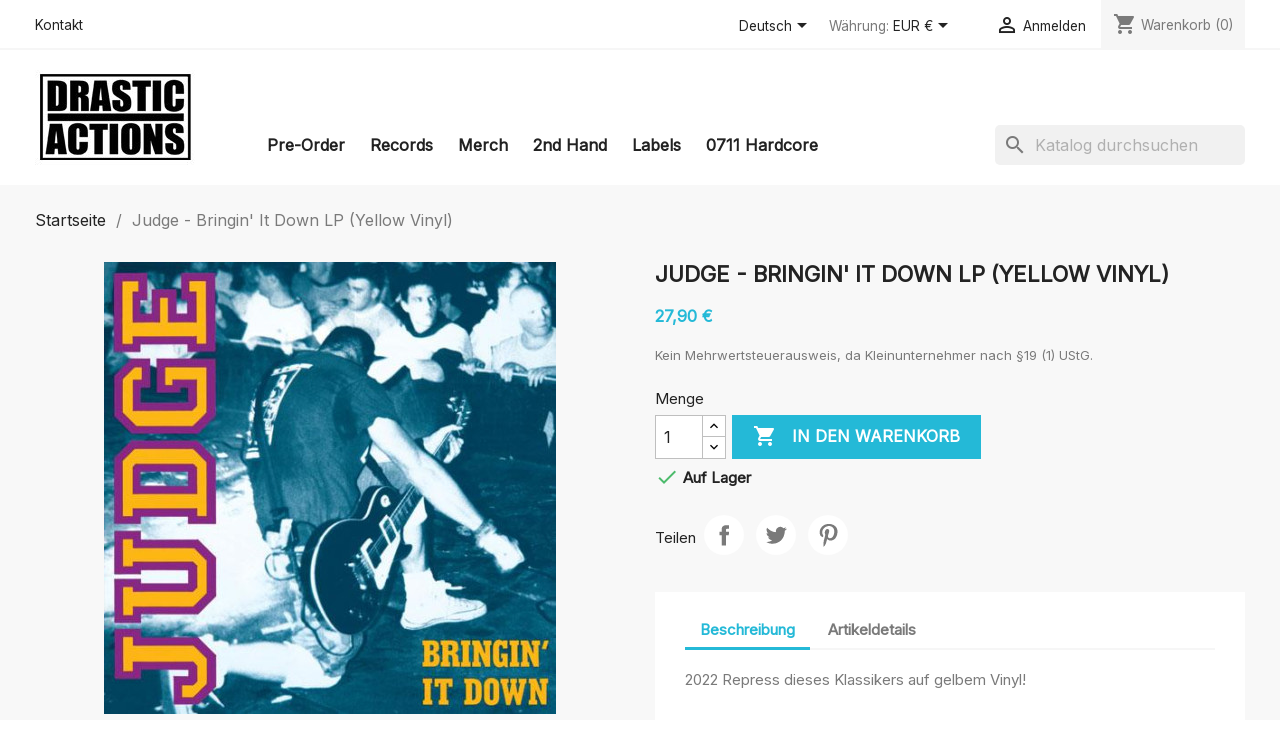

--- FILE ---
content_type: text/html; charset=utf-8
request_url: https://store.drastic-actions.de/de/startseite/1079-judge-bringin-it-down-lp-yellow-vinyl.html
body_size: 12372
content:
<!doctype html>
<html lang="de-DE">

  <head>
    
      
  <meta charset="utf-8">


  <meta http-equiv="x-ua-compatible" content="ie=edge">



  <title>Judge - Bringin&#039; It Down LP (Yellow Vinyl)</title>
  
    
  
  <meta name="description" content="">
  <meta name="keywords" content="">
        <link rel="canonical" href="https://store.drastic-actions.de/de/startseite/1079-judge-bringin-it-down-lp-yellow-vinyl.html">
    
          <link rel="alternate" href="https://store.drastic-actions.de/de/startseite/1079-judge-bringin-it-down-lp-yellow-vinyl.html" hreflang="de-de">
          <link rel="alternate" href="https://store.drastic-actions.de/en/home/1079-judge-bringin-it-down-lp-gelbes-vinyl.html" hreflang="en-US">
      
  
  
    <script type="application/ld+json">
  {
    "@context": "https://schema.org",
    "@type": "Organization",
    "name" : "Drastic Actions",
    "url" : "https://store.drastic-actions.de/de/",
          "logo": {
        "@type": "ImageObject",
        "url":"https://store.drastic-actions.de/img/drastic-actions-logo-1544432595.jpg"
      }
      }
</script>

<script type="application/ld+json">
  {
    "@context": "https://schema.org",
    "@type": "WebPage",
    "isPartOf": {
      "@type": "WebSite",
      "url":  "https://store.drastic-actions.de/de/",
      "name": "Drastic Actions"
    },
    "name": "Judge - Bringin&#039; It Down LP (Yellow Vinyl)",
    "url":  "https://store.drastic-actions.de/de/startseite/1079-judge-bringin-it-down-lp-yellow-vinyl.html"
  }
</script>


  <script type="application/ld+json">
    {
      "@context": "https://schema.org",
      "@type": "BreadcrumbList",
      "itemListElement": [
                  {
            "@type": "ListItem",
            "position": 1,
            "name": "Startseite",
            "item": "https://store.drastic-actions.de/de/"
          },                  {
            "@type": "ListItem",
            "position": 2,
            "name": "Judge - Bringin&#039; It Down LP (Yellow Vinyl)",
            "item": "https://store.drastic-actions.de/de/startseite/1079-judge-bringin-it-down-lp-yellow-vinyl.html"
          }              ]
    }
  </script>
  
  
  
      <script type="application/ld+json">
  {
    "@context": "https://schema.org/",
    "@type": "Product",
    "name": "Judge - Bringin&#039; It Down LP (Yellow Vinyl)",
    "description": "",
    "category": "Start",
    "image" :"https://store.drastic-actions.de/1257-home_default/judge-bringin-it-down-lp-yellow-vinyl.jpg",    "sku": "1079",
    "mpn": "1079"
        ,
    "brand": {
      "@type": "Thing",
      "name": "Revelation Records"
    }
            ,
    "weight": {
        "@context": "https://schema.org",
        "@type": "QuantitativeValue",
        "value": "0.450000",
        "unitCode": "kg"
    }
        ,
    "offers": {
      "@type": "Offer",
      "priceCurrency": "EUR",
      "name": "Judge - Bringin&#039; It Down LP (Yellow Vinyl)",
      "price": "27.9",
      "url": "https://store.drastic-actions.de/de/startseite/1079-judge-bringin-it-down-lp-yellow-vinyl.html",
      "priceValidUntil": "2026-02-04",
              "image": ["https://store.drastic-actions.de/1257-large_default/judge-bringin-it-down-lp-yellow-vinyl.jpg"],
            "sku": "1079",
      "mpn": "1079",
                        "availability": "https://schema.org/InStock",
      "seller": {
        "@type": "Organization",
        "name": "Drastic Actions"
      }
    }
      }
</script>

  
  
    
  

  
    <meta property="og:title" content="Judge - Bringin&#039; It Down LP (Yellow Vinyl)" />
    <meta property="og:description" content="" />
    <meta property="og:url" content="https://store.drastic-actions.de/de/startseite/1079-judge-bringin-it-down-lp-yellow-vinyl.html" />
    <meta property="og:site_name" content="Drastic Actions" />
        



  <meta name="viewport" content="width=device-width, initial-scale=1">



  <link rel="icon" type="image/vnd.microsoft.icon" href="https://store.drastic-actions.de/img/favicon.ico?1544432595">
  <link rel="shortcut icon" type="image/x-icon" href="https://store.drastic-actions.de/img/favicon.ico?1544432595">



    <link rel="stylesheet" href="https://store.drastic-actions.de/themes/classic/assets/css/theme.css" type="text/css" media="all">
  <link rel="stylesheet" href="https://store.drastic-actions.de/modules/paypal/views/css/paypal_fo.css" type="text/css" media="all">
  <link rel="stylesheet" href="https://store.drastic-actions.de/modules/ps_searchbar/ps_searchbar.css" type="text/css" media="all">
  <link rel="stylesheet" href="https://store.drastic-actions.de/js/jquery/ui/themes/base/minified/jquery-ui.min.css" type="text/css" media="all">
  <link rel="stylesheet" href="https://store.drastic-actions.de/js/jquery/ui/themes/base/minified/jquery.ui.theme.min.css" type="text/css" media="all">
  <link rel="stylesheet" href="https://store.drastic-actions.de/themes/child_classic/assets/css/custom.css" type="text/css" media="all">




  

  <script type="text/javascript">
        var prestashop = {"cart":{"products":[],"totals":{"total":{"type":"total","label":"Gesamt","amount":0,"value":"0,00\u00a0\u20ac"},"total_including_tax":{"type":"total","label":"Gesamt (inkl. MwSt.)","amount":0,"value":"0,00\u00a0\u20ac"},"total_excluding_tax":{"type":"total","label":"Gesamtpreis o. MwSt.","amount":0,"value":"0,00\u00a0\u20ac"}},"subtotals":{"products":{"type":"products","label":"Zwischensumme","amount":0,"value":"0,00\u00a0\u20ac"},"discounts":null,"shipping":{"type":"shipping","label":"Versand","amount":0,"value":""},"tax":null},"products_count":0,"summary_string":"0 Artikel","vouchers":{"allowed":1,"added":[]},"discounts":[],"minimalPurchase":0,"minimalPurchaseRequired":""},"currency":{"id":1,"name":"Euro","iso_code":"EUR","iso_code_num":"978","sign":"\u20ac"},"customer":{"lastname":null,"firstname":null,"email":null,"birthday":null,"newsletter":null,"newsletter_date_add":null,"optin":null,"website":null,"company":null,"siret":null,"ape":null,"is_logged":false,"gender":{"type":null,"name":null},"addresses":[]},"language":{"name":"Deutsch (German)","iso_code":"de","locale":"de-DE","language_code":"de-de","is_rtl":0,"date_format_lite":"d.m.Y","date_format_full":"d.m.Y H:i:s","id":1},"page":{"title":"","canonical":"https:\/\/store.drastic-actions.de\/de\/startseite\/1079-judge-bringin-it-down-lp-yellow-vinyl.html","meta":{"title":"Judge - Bringin' It Down LP (Yellow Vinyl)","description":"","keywords":"","robots":"index"},"page_name":"product","body_classes":{"lang-de":true,"lang-rtl":false,"country-DE":true,"currency-EUR":true,"layout-full-width":true,"page-product":true,"tax-display-disabled":true,"page-customer-account":false,"product-id-1079":true,"product-Judge - Bringin' It Down LP (Yellow Vinyl)":true,"product-id-category-2":true,"product-id-manufacturer-4":true,"product-id-supplier-0":true,"product-available-for-order":true},"admin_notifications":[],"password-policy":{"feedbacks":{"0":"Sehr schwach","1":"Schwach","2":"Durchschnitt","3":"Stark","4":"Sehr stark","Straight rows of keys are easy to guess":"Nebeneinander liegende Tastenreihen sind leicht zu erraten","Short keyboard patterns are easy to guess":"Kurze Tastatur-Muster sind leicht zu erraten","Use a longer keyboard pattern with more turns":"Verwenden Sie ein l\u00e4ngeres Tastatur-Muster mit mehr Zuf\u00e4llen","Repeats like \"aaa\" are easy to guess":"Wiederholungen wie \u201eaaa\u201c sind leicht zu erraten","Repeats like \"abcabcabc\" are only slightly harder to guess than \"abc\"":"Wiederholungen wie \u201eabcabcabc\u201c sind nur etwas schwerer zu erraten als \u201eabc\u201c","Sequences like abc or 6543 are easy to guess":"Sequences like \"abc\" or \"6543\" are easy to guess","Recent years are easy to guess":"Aktuelle Jahre sind leicht zu erraten","Dates are often easy to guess":"Datumsangaben sind oft leicht zu erraten","This is a top-10 common password":"Dies ist ein g\u00e4ngiges Top-10-Passwort","This is a top-100 common password":"Dies ist ein g\u00e4ngiges Top-100-Passwort","This is a very common password":"Dies ist ein sehr g\u00e4ngiges Passwort","This is similar to a commonly used password":"Dies \u00e4hnelt einem g\u00e4ngigen Passwort","A word by itself is easy to guess":"Ein einzelnes Wort ist leicht zu erraten","Names and surnames by themselves are easy to guess":"Vor- und Nachnamen sind leicht zu erraten","Common names and surnames are easy to guess":"G\u00e4ngige Vor- und Nachnamen sind leicht zu erraten","Use a few words, avoid common phrases":"Verwenden Sie mehrere W\u00f6rter, vermeiden Sie g\u00e4ngige Ausdr\u00fccke.","No need for symbols, digits, or uppercase letters":"Symbole, Ziffern oder Gro\u00dfbuchstaben sind nicht notwendig","Avoid repeated words and characters":"Vermeiden Sie Wort- und Zeichenwiederholungen","Avoid sequences":"Vermeiden Sie Sequenzen","Avoid recent years":"Vermeiden Sie aktuelle Jahreszahlen","Avoid years that are associated with you":"Vermeiden Sie Jahreszahlen, die mit Ihnen in Verbindung gebracht werden k\u00f6nnen","Avoid dates and years that are associated with you":"Vermeiden Sie Datums- und Jahresangaben, die mit Ihnen in Verbindung gebracht werden k\u00f6nnen","Capitalization doesn't help very much":"Gro\u00dfschreibung ist nicht sehr hilfreich","All-uppercase is almost as easy to guess as all-lowercase":"Gro\u00dfschreibung ist fast genau so leicht zu erraten wie Kleinschreibung","Reversed words aren't much harder to guess":"Umgekehrte W\u00f6rter sind nicht viel schwerer zu erraten","Predictable substitutions like '@' instead of 'a' don't help very much":"Predictable substitutions like \"@\" instead of \"a\" don't help very much","Add another word or two. Uncommon words are better.":"Erg\u00e4nzen Sie ein oder zwei W\u00f6rter. Selten gebrauchte W\u00f6rter sind besser."}}},"shop":{"name":"Drastic Actions","logo":"https:\/\/store.drastic-actions.de\/img\/drastic-actions-logo-1544432595.jpg","stores_icon":"https:\/\/store.drastic-actions.de\/img\/logo_stores.png","favicon":"https:\/\/store.drastic-actions.de\/img\/favicon.ico"},"core_js_public_path":"\/themes\/","urls":{"base_url":"https:\/\/store.drastic-actions.de\/","current_url":"https:\/\/store.drastic-actions.de\/de\/startseite\/1079-judge-bringin-it-down-lp-yellow-vinyl.html","shop_domain_url":"https:\/\/store.drastic-actions.de","img_ps_url":"https:\/\/store.drastic-actions.de\/img\/","img_cat_url":"https:\/\/store.drastic-actions.de\/img\/c\/","img_lang_url":"https:\/\/store.drastic-actions.de\/img\/l\/","img_prod_url":"https:\/\/store.drastic-actions.de\/img\/p\/","img_manu_url":"https:\/\/store.drastic-actions.de\/img\/m\/","img_sup_url":"https:\/\/store.drastic-actions.de\/img\/su\/","img_ship_url":"https:\/\/store.drastic-actions.de\/img\/s\/","img_store_url":"https:\/\/store.drastic-actions.de\/img\/st\/","img_col_url":"https:\/\/store.drastic-actions.de\/img\/co\/","img_url":"https:\/\/store.drastic-actions.de\/themes\/child_classic\/assets\/img\/","css_url":"https:\/\/store.drastic-actions.de\/themes\/child_classic\/assets\/css\/","js_url":"https:\/\/store.drastic-actions.de\/themes\/child_classic\/assets\/js\/","pic_url":"https:\/\/store.drastic-actions.de\/upload\/","theme_assets":"https:\/\/store.drastic-actions.de\/themes\/child_classic\/assets\/","pages":{"address":"https:\/\/store.drastic-actions.de\/de\/adresse","addresses":"https:\/\/store.drastic-actions.de\/de\/adressen","authentication":"https:\/\/store.drastic-actions.de\/de\/authentifizierung","manufacturer":"https:\/\/store.drastic-actions.de\/de\/hersteller","cart":"https:\/\/store.drastic-actions.de\/de\/warenkorb","category":"https:\/\/store.drastic-actions.de\/de\/index.php?controller=category","cms":"https:\/\/store.drastic-actions.de\/de\/index.php?controller=cms","contact":"https:\/\/store.drastic-actions.de\/de\/kontaktieren-sie-uns","discount":"https:\/\/store.drastic-actions.de\/de\/Rabatt","guest_tracking":"https:\/\/store.drastic-actions.de\/de\/auftragsverfolgung-gast","history":"https:\/\/store.drastic-actions.de\/de\/bestellungsverlauf","identity":"https:\/\/store.drastic-actions.de\/de\/kennung","index":"https:\/\/store.drastic-actions.de\/de\/","my_account":"https:\/\/store.drastic-actions.de\/de\/mein-Konto","order_confirmation":"https:\/\/store.drastic-actions.de\/de\/bestellbestatigung","order_detail":"https:\/\/store.drastic-actions.de\/de\/index.php?controller=order-detail","order_follow":"https:\/\/store.drastic-actions.de\/de\/bestellungsverfolgung","order":"https:\/\/store.drastic-actions.de\/de\/bestellung","order_return":"https:\/\/store.drastic-actions.de\/de\/index.php?controller=order-return","order_slip":"https:\/\/store.drastic-actions.de\/de\/bestellschein","pagenotfound":"https:\/\/store.drastic-actions.de\/de\/seite-nicht-gefunden","password":"https:\/\/store.drastic-actions.de\/de\/kennwort-wiederherstellung","pdf_invoice":"https:\/\/store.drastic-actions.de\/de\/index.php?controller=pdf-invoice","pdf_order_return":"https:\/\/store.drastic-actions.de\/de\/index.php?controller=pdf-order-return","pdf_order_slip":"https:\/\/store.drastic-actions.de\/de\/index.php?controller=pdf-order-slip","prices_drop":"https:\/\/store.drastic-actions.de\/de\/sale","product":"https:\/\/store.drastic-actions.de\/de\/index.php?controller=product","registration":"https:\/\/store.drastic-actions.de\/de\/index.php?controller=registration","search":"https:\/\/store.drastic-actions.de\/de\/suche","sitemap":"https:\/\/store.drastic-actions.de\/de\/Sitemap","stores":"https:\/\/store.drastic-actions.de\/de\/shops","supplier":"https:\/\/store.drastic-actions.de\/de\/zulieferer","brands":"https:\/\/store.drastic-actions.de\/de\/hersteller","register":"https:\/\/store.drastic-actions.de\/de\/index.php?controller=registration","order_login":"https:\/\/store.drastic-actions.de\/de\/bestellung?login=1"},"alternative_langs":{"de-de":"https:\/\/store.drastic-actions.de\/de\/startseite\/1079-judge-bringin-it-down-lp-yellow-vinyl.html","en-US":"https:\/\/store.drastic-actions.de\/en\/home\/1079-judge-bringin-it-down-lp-gelbes-vinyl.html"},"actions":{"logout":"https:\/\/store.drastic-actions.de\/de\/?mylogout="},"no_picture_image":{"bySize":{"small_default":{"url":"https:\/\/store.drastic-actions.de\/img\/p\/de-default-small_default.jpg","width":98,"height":98},"cart_default":{"url":"https:\/\/store.drastic-actions.de\/img\/p\/de-default-cart_default.jpg","width":125,"height":125},"home_default":{"url":"https:\/\/store.drastic-actions.de\/img\/p\/de-default-home_default.jpg","width":350,"height":350},"medium_default":{"url":"https:\/\/store.drastic-actions.de\/img\/p\/de-default-medium_default.jpg","width":452,"height":452},"large_default":{"url":"https:\/\/store.drastic-actions.de\/img\/p\/de-default-large_default.jpg","width":800,"height":800}},"small":{"url":"https:\/\/store.drastic-actions.de\/img\/p\/de-default-small_default.jpg","width":98,"height":98},"medium":{"url":"https:\/\/store.drastic-actions.de\/img\/p\/de-default-home_default.jpg","width":350,"height":350},"large":{"url":"https:\/\/store.drastic-actions.de\/img\/p\/de-default-large_default.jpg","width":800,"height":800},"legend":""}},"configuration":{"display_taxes_label":false,"display_prices_tax_incl":false,"is_catalog":false,"show_prices":true,"opt_in":{"partner":false},"quantity_discount":{"type":"discount","label":"Rabatt auf St\u00fcckzahl"},"voucher_enabled":1,"return_enabled":0},"field_required":[],"breadcrumb":{"links":[{"title":"Startseite","url":"https:\/\/store.drastic-actions.de\/de\/"},{"title":"Judge - Bringin' It Down LP (Yellow Vinyl)","url":"https:\/\/store.drastic-actions.de\/de\/startseite\/1079-judge-bringin-it-down-lp-yellow-vinyl.html"}],"count":2},"link":{"protocol_link":"https:\/\/","protocol_content":"https:\/\/"},"time":1768899351,"static_token":"5a196fb96e2a5ab19acc82ca46149eb4","token":"51ca0e1d19e14edd3d80fe9e7496bab1","debug":false};
      </script>



  



    
  <meta property="og:type" content="product">
      <meta property="og:image" content="https://store.drastic-actions.de/1257-large_default/judge-bringin-it-down-lp-yellow-vinyl.jpg">
  
      <meta property="product:pretax_price:amount" content="27.9">
    <meta property="product:pretax_price:currency" content="EUR">
    <meta property="product:price:amount" content="27.9">
    <meta property="product:price:currency" content="EUR">
      <meta property="product:weight:value" content="0.450000">
  <meta property="product:weight:units" content="kg">
  
  </head>

  <body id="product" class="lang-de country-de currency-eur layout-full-width page-product tax-display-disabled product-id-1079 product-judge-bringin--it-down-lp--yellow-vinyl product-id-category-2 product-id-manufacturer-4 product-id-supplier-0 product-available-for-order">

    
      
    

    <main>
      
              

      <header id="header">
        
          
  <div class="header-banner">
    
  </div>



  <nav class="header-nav">
    <div class="container">
      <div class="row">
        <div class="hidden-sm-down">
          <div class="col-md-5 col-xs-12">
            <div id="_desktop_contact_link">
  <div id="contact-link">
          <a href="https://store.drastic-actions.de/de/kontaktieren-sie-uns">Kontakt</a>
      </div>
</div>

          </div>
          <div class="col-md-7 right-nav">
              <div id="_desktop_language_selector">
  <div class="language-selector-wrapper">
    <span id="language-selector-label" class="hidden-md-up">Sprache:</span>
    <div class="language-selector dropdown js-dropdown">
      <button data-toggle="dropdown" class="hidden-sm-down btn-unstyle" aria-haspopup="true" aria-expanded="false" aria-label="Dropdown Sprachen">
        <span class="expand-more">Deutsch</span>
        <i class="material-icons expand-more">&#xE5C5;</i>
      </button>
      <ul class="dropdown-menu hidden-sm-down" aria-labelledby="language-selector-label">
                  <li  class="current" >
            <a href="https://store.drastic-actions.de/de/startseite/1079-judge-bringin-it-down-lp-yellow-vinyl.html" class="dropdown-item" data-iso-code="de">Deutsch</a>
          </li>
                  <li >
            <a href="https://store.drastic-actions.de/en/home/1079-judge-bringin-it-down-lp-gelbes-vinyl.html" class="dropdown-item" data-iso-code="en">English</a>
          </li>
              </ul>
      <select class="link hidden-md-up" aria-labelledby="language-selector-label">
                  <option value="https://store.drastic-actions.de/de/startseite/1079-judge-bringin-it-down-lp-yellow-vinyl.html" selected="selected" data-iso-code="de">
            Deutsch
          </option>
                  <option value="https://store.drastic-actions.de/en/home/1079-judge-bringin-it-down-lp-gelbes-vinyl.html" data-iso-code="en">
            English
          </option>
              </select>
    </div>
  </div>
</div>
<div id="_desktop_currency_selector">
  <div class="currency-selector dropdown js-dropdown">
    <span id="currency-selector-label">Währung:</span>
    <button data-toggle="dropdown" class="hidden-sm-down btn-unstyle" aria-haspopup="true" aria-expanded="false" aria-label="Währungsschalter">
      <span class="expand-more _gray-darker">EUR €</span>
      <i class="material-icons expand-more">&#xE5C5;</i>
    </button>
    <ul class="dropdown-menu hidden-sm-down" aria-labelledby="currency-selector-label">
              <li  class="current" >
          <a title="Euro" rel="nofollow" href="https://store.drastic-actions.de/de/startseite/1079-judge-bringin-it-down-lp-yellow-vinyl.html?SubmitCurrency=1&amp;id_currency=1" class="dropdown-item">EUR €</a>
        </li>
              <li >
          <a title="Britisches Pfund" rel="nofollow" href="https://store.drastic-actions.de/de/startseite/1079-judge-bringin-it-down-lp-yellow-vinyl.html?SubmitCurrency=1&amp;id_currency=3" class="dropdown-item">GBP £</a>
        </li>
              <li >
          <a title="US-Dollar" rel="nofollow" href="https://store.drastic-actions.de/de/startseite/1079-judge-bringin-it-down-lp-yellow-vinyl.html?SubmitCurrency=1&amp;id_currency=4" class="dropdown-item">USD $</a>
        </li>
          </ul>
    <select class="link hidden-md-up" aria-labelledby="currency-selector-label">
              <option value="https://store.drastic-actions.de/de/startseite/1079-judge-bringin-it-down-lp-yellow-vinyl.html?SubmitCurrency=1&amp;id_currency=1" selected="selected">EUR €</option>
              <option value="https://store.drastic-actions.de/de/startseite/1079-judge-bringin-it-down-lp-yellow-vinyl.html?SubmitCurrency=1&amp;id_currency=3">GBP £</option>
              <option value="https://store.drastic-actions.de/de/startseite/1079-judge-bringin-it-down-lp-yellow-vinyl.html?SubmitCurrency=1&amp;id_currency=4">USD $</option>
          </select>
  </div>
</div>
<div id="_desktop_user_info">
  <div class="user-info">
          <a
        href="https://store.drastic-actions.de/de/authentifizierung?back=https%3A%2F%2Fstore.drastic-actions.de%2Fde%2Fstartseite%2F1079-judge-bringin-it-down-lp-yellow-vinyl.html"
        title="Anmelden zu Ihrem Kundenbereich"
        rel="nofollow"
      >
        <i class="material-icons">&#xE7FF;</i>
        <span class="hidden-sm-down">Anmelden</span>
      </a>
      </div>
</div>
<div id="_desktop_cart">
  <div class="blockcart cart-preview inactive" data-refresh-url="//store.drastic-actions.de/de/module/ps_shoppingcart/ajax">
    <div class="header">
              <i class="material-icons shopping-cart" aria-hidden="true">shopping_cart</i>
        <span class="hidden-sm-down">Warenkorb</span>
        <span class="cart-products-count">(0)</span>
          </div>
  </div>
</div>

          </div>
        </div>
        <div class="hidden-md-up text-sm-center mobile">
          <div class="float-xs-left" id="menu-icon">
            <i class="material-icons d-inline">&#xE5D2;</i>
          </div>
          <div class="float-xs-right" id="_mobile_cart"></div>
          <div class="float-xs-right" id="_mobile_user_info"></div>
          <div class="top-logo" id="_mobile_logo"></div>
          <div class="clearfix"></div>
        </div>
      </div>
    </div>
  </nav>



  <div class="header-top">
    <div class="container">
       <div class="row">
        <div class="col-md-2 hidden-sm-down" id="_desktop_logo">
                                    
  <a href="https://store.drastic-actions.de/de/">
    <img
      class="logo img-fluid"
      src="https://store.drastic-actions.de/img/drastic-actions-logo-1544432595.jpg"
      alt="Drastic Actions"
      loading="lazy"
      width="160"
      height="95">
  </a>

                              </div>
        <div class="header-top-right col-md-10 col-sm-12 position-static">
          

<div class="menu js-top-menu position-static hidden-sm-down" id="_desktop_top_menu">
    
          <ul class="top-menu" id="top-menu" data-depth="0">
                    <li class="category" id="category-21">
                          <a
                class="dropdown-item"
                href="https://store.drastic-actions.de/de/21-pre-order" data-depth="0"
                              >
                                Pre-Order
              </a>
                          </li>
                    <li class="category" id="category-19">
                          <a
                class="dropdown-item"
                href="https://store.drastic-actions.de/de/19-records" data-depth="0"
                              >
                                                                      <span class="float-xs-right hidden-md-up">
                    <span data-target="#top_sub_menu_56328" data-toggle="collapse" class="navbar-toggler collapse-icons">
                      <i class="material-icons add">&#xE313;</i>
                      <i class="material-icons remove">&#xE316;</i>
                    </span>
                  </span>
                                Records
              </a>
                            <div  class="popover sub-menu js-sub-menu collapse" id="top_sub_menu_56328">
                
          <ul class="top-menu"  data-depth="1">
                    <li class="category" id="category-12">
                          <a
                class="dropdown-item dropdown-submenu"
                href="https://store.drastic-actions.de/de/12-12" data-depth="1"
                              >
                                12&quot;
              </a>
                          </li>
                    <li class="category" id="category-13">
                          <a
                class="dropdown-item dropdown-submenu"
                href="https://store.drastic-actions.de/de/13-7" data-depth="1"
                              >
                                7&quot;
              </a>
                          </li>
                    <li class="category" id="category-14">
                          <a
                class="dropdown-item dropdown-submenu"
                href="https://store.drastic-actions.de/de/14-tape" data-depth="1"
                              >
                                Tape 
              </a>
                          </li>
              </ul>
    
              </div>
                          </li>
                    <li class="category" id="category-15">
                          <a
                class="dropdown-item"
                href="https://store.drastic-actions.de/de/15-merch" data-depth="0"
                              >
                                                                      <span class="float-xs-right hidden-md-up">
                    <span data-target="#top_sub_menu_525" data-toggle="collapse" class="navbar-toggler collapse-icons">
                      <i class="material-icons add">&#xE313;</i>
                      <i class="material-icons remove">&#xE316;</i>
                    </span>
                  </span>
                                Merch
              </a>
                            <div  class="popover sub-menu js-sub-menu collapse" id="top_sub_menu_525">
                
          <ul class="top-menu"  data-depth="1">
                    <li class="category" id="category-16">
                          <a
                class="dropdown-item dropdown-submenu"
                href="https://store.drastic-actions.de/de/16-shirts" data-depth="1"
                              >
                                Shirts
              </a>
                          </li>
                    <li class="category" id="category-17">
                          <a
                class="dropdown-item dropdown-submenu"
                href="https://store.drastic-actions.de/de/17-other" data-depth="1"
                              >
                                Other
              </a>
                          </li>
                    <li class="category" id="category-24">
                          <a
                class="dropdown-item dropdown-submenu"
                href="https://store.drastic-actions.de/de/24-pre-order" data-depth="1"
                              >
                                Pre-Order
              </a>
                          </li>
              </ul>
    
              </div>
                          </li>
                    <li class="category" id="category-23">
                          <a
                class="dropdown-item"
                href="https://store.drastic-actions.de/de/23-2nd-hand" data-depth="0"
                              >
                                                                      <span class="float-xs-right hidden-md-up">
                    <span data-target="#top_sub_menu_88858" data-toggle="collapse" class="navbar-toggler collapse-icons">
                      <i class="material-icons add">&#xE313;</i>
                      <i class="material-icons remove">&#xE316;</i>
                    </span>
                  </span>
                                2nd Hand
              </a>
                            <div  class="popover sub-menu js-sub-menu collapse" id="top_sub_menu_88858">
                
          <ul class="top-menu"  data-depth="1">
                    <li class="category" id="category-27">
                          <a
                class="dropdown-item dropdown-submenu"
                href="https://store.drastic-actions.de/de/27-2nd-hand-vinyl" data-depth="1"
                              >
                                2nd Hand Vinyl
              </a>
                          </li>
                    <li class="category" id="category-28">
                          <a
                class="dropdown-item dropdown-submenu"
                href="https://store.drastic-actions.de/de/28-2nd-hand-merch" data-depth="1"
                              >
                                2nd Hand Merch
              </a>
                          </li>
              </ul>
    
              </div>
                          </li>
                    <li class="manufacturers" id="manufacturers">
                          <a
                class="dropdown-item"
                href="https://store.drastic-actions.de/de/hersteller" data-depth="0"
                              >
                                                                      <span class="float-xs-right hidden-md-up">
                    <span data-target="#top_sub_menu_42816" data-toggle="collapse" class="navbar-toggler collapse-icons">
                      <i class="material-icons add">&#xE313;</i>
                      <i class="material-icons remove">&#xE316;</i>
                    </span>
                  </span>
                                Labels
              </a>
                            <div  class="popover sub-menu js-sub-menu collapse" id="top_sub_menu_42816">
                
          <ul class="top-menu"  data-depth="1">
                    <li class="manufacturer" id="manufacturer-35">
                          <a
                class="dropdown-item dropdown-submenu"
                href="https://store.drastic-actions.de/de/35_6131-records" data-depth="1"
                              >
                                6131 Records
              </a>
                          </li>
                    <li class="manufacturer" id="manufacturer-34">
                          <a
                class="dropdown-item dropdown-submenu"
                href="https://store.drastic-actions.de/de/34_a389-recordings" data-depth="1"
                              >
                                A389 Recordings 
              </a>
                          </li>
                    <li class="manufacturer" id="manufacturer-11">
                          <a
                class="dropdown-item dropdown-submenu"
                href="https://store.drastic-actions.de/de/11_adagio-830" data-depth="1"
                              >
                                Adagio 830
              </a>
                          </li>
                    <li class="manufacturer" id="manufacturer-36">
                          <a
                class="dropdown-item dropdown-submenu"
                href="https://store.drastic-actions.de/de/36_alerta-antifascista" data-depth="1"
                              >
                                Alerta Antifascista 
              </a>
                          </li>
                    <li class="manufacturer" id="manufacturer-5">
                          <a
                class="dropdown-item dropdown-submenu"
                href="https://store.drastic-actions.de/de/5_assault-records" data-depth="1"
                              >
                                Assault Records
              </a>
                          </li>
                    <li class="manufacturer" id="manufacturer-51">
                          <a
                class="dropdown-item dropdown-submenu"
                href="https://store.drastic-actions.de/de/51_backbite-records" data-depth="1"
                              >
                                Backbite Records
              </a>
                          </li>
                    <li class="manufacturer" id="manufacturer-12">
                          <a
                class="dropdown-item dropdown-submenu"
                href="https://store.drastic-actions.de/de/12_barfight-records" data-depth="1"
                              >
                                Barfight Records
              </a>
                          </li>
                    <li class="manufacturer" id="manufacturer-64">
                          <a
                class="dropdown-item dropdown-submenu"
                href="https://store.drastic-actions.de/de/64_bitter-melody-records" data-depth="1"
                              >
                                Bitter Melody Records
              </a>
                          </li>
                    <li class="manufacturer" id="manufacturer-23">
                          <a
                class="dropdown-item dropdown-submenu"
                href="https://store.drastic-actions.de/de/23_blacktop-records" data-depth="1"
                              >
                                Blacktop Records
              </a>
                          </li>
                    <li class="manufacturer" id="manufacturer-6">
                          <a
                class="dropdown-item dropdown-submenu"
                href="https://store.drastic-actions.de/de/6_bridge-9-records" data-depth="1"
                              >
                                Bridge 9 Records
              </a>
                          </li>
                    <li class="manufacturer" id="manufacturer-66">
                          <a
                class="dropdown-item dropdown-submenu"
                href="https://store.drastic-actions.de/de/66_choke-records" data-depth="1"
                              >
                                Choke Records
              </a>
                          </li>
                    <li class="manufacturer" id="manufacturer-3">
                          <a
                class="dropdown-item dropdown-submenu"
                href="https://store.drastic-actions.de/de/3_cobra-records" data-depth="1"
                              >
                                Cobra Records
              </a>
                          </li>
                    <li class="manufacturer" id="manufacturer-9">
                          <a
                class="dropdown-item dropdown-submenu"
                href="https://store.drastic-actions.de/de/9_dead-gone-records" data-depth="1"
                              >
                                Dead &amp; Gone Records
              </a>
                          </li>
                    <li class="manufacturer" id="manufacturer-7">
                          <a
                class="dropdown-item dropdown-submenu"
                href="https://store.drastic-actions.de/de/7_deathwish-records" data-depth="1"
                              >
                                Deathwish Records
              </a>
                          </li>
                    <li class="manufacturer" id="manufacturer-42">
                          <a
                class="dropdown-item dropdown-submenu"
                href="https://store.drastic-actions.de/de/42_demons-run-amok-records" data-depth="1"
                              >
                                Demons Run Amok Records
              </a>
                          </li>
                    <li class="manufacturer" id="manufacturer-56">
                          <a
                class="dropdown-item dropdown-submenu"
                href="https://store.drastic-actions.de/de/56_devarishi-records" data-depth="1"
                              >
                                Devarishi Records
              </a>
                          </li>
                    <li class="manufacturer" id="manufacturer-27">
                          <a
                class="dropdown-item dropdown-submenu"
                href="https://store.drastic-actions.de/de/27_dischord-records" data-depth="1"
                              >
                                Dischord Records
              </a>
                          </li>
                    <li class="manufacturer" id="manufacturer-2">
                          <a
                class="dropdown-item dropdown-submenu"
                href="https://store.drastic-actions.de/de/2_drastic-actions" data-depth="1"
                              >
                                Drastic Actions 
              </a>
                          </li>
                    <li class="manufacturer" id="manufacturer-65">
                          <a
                class="dropdown-item dropdown-submenu"
                href="https://store.drastic-actions.de/de/65_earache-records" data-depth="1"
                              >
                                Earache Records
              </a>
                          </li>
                    <li class="manufacturer" id="manufacturer-30">
                          <a
                class="dropdown-item dropdown-submenu"
                href="https://store.drastic-actions.de/de/30_end-hits-records" data-depth="1"
                              >
                                End Hits Records
              </a>
                          </li>
                    <li class="manufacturer" id="manufacturer-37">
                          <a
                class="dropdown-item dropdown-submenu"
                href="https://store.drastic-actions.de/de/37_epitaph-records" data-depth="1"
                              >
                                Epitaph Records
              </a>
                          </li>
                    <li class="manufacturer" id="manufacturer-54">
                          <a
                class="dropdown-item dropdown-submenu"
                href="https://store.drastic-actions.de/de/54_equal-vision-records" data-depth="1"
                              >
                                Equal Vision Records
              </a>
                          </li>
                    <li class="manufacturer" id="manufacturer-47">
                          <a
                class="dropdown-item dropdown-submenu"
                href="https://store.drastic-actions.de/de/47_evilgreed" data-depth="1"
                              >
                                Evilgreed 
              </a>
                          </li>
                    <li class="manufacturer" id="manufacturer-8">
                          <a
                class="dropdown-item dropdown-submenu"
                href="https://store.drastic-actions.de/de/8_excursion-records" data-depth="1"
                              >
                                Excursion Records
              </a>
                          </li>
                    <li class="manufacturer" id="manufacturer-20">
                          <a
                class="dropdown-item dropdown-submenu"
                href="https://store.drastic-actions.de/de/20_fashionable-idiots" data-depth="1"
                              >
                                Fashionable Idiots 
              </a>
                          </li>
                    <li class="manufacturer" id="manufacturer-39">
                          <a
                class="dropdown-item dropdown-submenu"
                href="https://store.drastic-actions.de/de/39_fat-wreck-chords" data-depth="1"
                              >
                                Fat Wreck Chords
              </a>
                          </li>
                    <li class="manufacturer" id="manufacturer-21">
                          <a
                class="dropdown-item dropdown-submenu"
                href="https://store.drastic-actions.de/de/21_fields-of-hope-records" data-depth="1"
                              >
                                Fields Of Hope Records
              </a>
                          </li>
                    <li class="manufacturer" id="manufacturer-25">
                          <a
                class="dropdown-item dropdown-submenu"
                href="https://store.drastic-actions.de/de/25_fond-of-life-records" data-depth="1"
                              >
                                Fond Of Life Records
              </a>
                          </li>
                    <li class="manufacturer" id="manufacturer-53">
                          <a
                class="dropdown-item dropdown-submenu"
                href="https://store.drastic-actions.de/de/53_gunner-records" data-depth="1"
                              >
                                Gunner Records
              </a>
                          </li>
                    <li class="manufacturer" id="manufacturer-57">
                          <a
                class="dropdown-item dropdown-submenu"
                href="https://store.drastic-actions.de/de/57_indecision-records" data-depth="1"
                              >
                                Indecision Records
              </a>
                          </li>
                    <li class="manufacturer" id="manufacturer-19">
                          <a
                class="dropdown-item dropdown-submenu"
                href="https://store.drastic-actions.de/de/19_initial-records" data-depth="1"
                              >
                                Initial Records 
              </a>
                          </li>
                    <li class="manufacturer" id="manufacturer-49">
                          <a
                class="dropdown-item dropdown-submenu"
                href="https://store.drastic-actions.de/de/49_isolation-records" data-depth="1"
                              >
                                Isolation Records 
              </a>
                          </li>
                    <li class="manufacturer" id="manufacturer-45">
                          <a
                class="dropdown-item dropdown-submenu"
                href="https://store.drastic-actions.de/de/45_metal-blade-records" data-depth="1"
                              >
                                Metal Blade Records
              </a>
                          </li>
                    <li class="manufacturer" id="manufacturer-48">
                          <a
                class="dropdown-item dropdown-submenu"
                href="https://store.drastic-actions.de/de/48_mind-control-records" data-depth="1"
                              >
                                Mind Control Records 
              </a>
                          </li>
                    <li class="manufacturer" id="manufacturer-62">
                          <a
                class="dropdown-item dropdown-submenu"
                href="https://store.drastic-actions.de/de/62_modern-illusion-records" data-depth="1"
                              >
                                Modern Illusion Records
              </a>
                          </li>
                    <li class="manufacturer" id="manufacturer-58">
                          <a
                class="dropdown-item dropdown-submenu"
                href="https://store.drastic-actions.de/de/58_new-age-records" data-depth="1"
                              >
                                New Age Records 
              </a>
                          </li>
                    <li class="manufacturer" id="manufacturer-40">
                          <a
                class="dropdown-item dropdown-submenu"
                href="https://store.drastic-actions.de/de/40_no-sleep-records" data-depth="1"
                              >
                                No Sleep Records
              </a>
                          </li>
                    <li class="manufacturer" id="manufacturer-52">
                          <a
                class="dropdown-item dropdown-submenu"
                href="https://store.drastic-actions.de/de/52_nuclear-blast" data-depth="1"
                              >
                                Nuclear Blast 
              </a>
                          </li>
                    <li class="manufacturer" id="manufacturer-61">
                          <a
                class="dropdown-item dropdown-submenu"
                href="https://store.drastic-actions.de/de/61_peaceville-records" data-depth="1"
                              >
                                Peaceville Records
              </a>
                          </li>
                    <li class="manufacturer" id="manufacturer-50">
                          <a
                class="dropdown-item dropdown-submenu"
                href="https://store.drastic-actions.de/de/50_per-koro-records" data-depth="1"
                              >
                                Per Koro Records
              </a>
                          </li>
                    <li class="manufacturer" id="manufacturer-22">
                          <a
                class="dropdown-item dropdown-submenu"
                href="https://store.drastic-actions.de/de/22_platinum-recordings" data-depth="1"
                              >
                                Platinum Recordings
              </a>
                          </li>
                    <li class="manufacturer" id="manufacturer-44">
                          <a
                class="dropdown-item dropdown-submenu"
                href="https://store.drastic-actions.de/de/44_pop-wig-records" data-depth="1"
                              >
                                Pop Wig Records
              </a>
                          </li>
                    <li class="manufacturer" id="manufacturer-13">
                          <a
                class="dropdown-item dropdown-submenu"
                href="https://store.drastic-actions.de/de/13_prügelprinz-records" data-depth="1"
                              >
                                Prügelprinz Records
              </a>
                          </li>
                    <li class="manufacturer" id="manufacturer-31">
                          <a
                class="dropdown-item dropdown-submenu"
                href="https://store.drastic-actions.de/de/31_react-records" data-depth="1"
                              >
                                React Records
              </a>
                          </li>
                    <li class="manufacturer" id="manufacturer-41">
                          <a
                class="dropdown-item dropdown-submenu"
                href="https://store.drastic-actions.de/de/41_reaper-records" data-depth="1"
                              >
                                Reaper Records 
              </a>
                          </li>
                    <li class="manufacturer" id="manufacturer-15">
                          <a
                class="dropdown-item dropdown-submenu"
                href="https://store.drastic-actions.de/de/15_reflections-records" data-depth="1"
                              >
                                Reflections Records 
              </a>
                          </li>
                    <li class="manufacturer" id="manufacturer-10">
                          <a
                class="dropdown-item dropdown-submenu"
                href="https://store.drastic-actions.de/de/10_refuse-records" data-depth="1"
                              >
                                Refuse Records
              </a>
                          </li>
                    <li class="manufacturer" id="manufacturer-32">
                          <a
                class="dropdown-item dropdown-submenu"
                href="https://store.drastic-actions.de/de/32_relapse-records" data-depth="1"
                              >
                                Relapse Records
              </a>
                          </li>
                    <li class="manufacturer" id="manufacturer-4">
                          <a
                class="dropdown-item dropdown-submenu"
                href="https://store.drastic-actions.de/de/4_revelation-records" data-depth="1"
                              >
                                Revelation Records
              </a>
                          </li>
                    <li class="manufacturer" id="manufacturer-60">
                          <a
                class="dropdown-item dropdown-submenu"
                href="https://store.drastic-actions.de/de/60_rise-records" data-depth="1"
                              >
                                Rise Records 
              </a>
                          </li>
                    <li class="manufacturer" id="manufacturer-59">
                          <a
                class="dropdown-item dropdown-submenu"
                href="https://store.drastic-actions.de/de/59_run-for-cover-records" data-depth="1"
                              >
                                Run For Cover Records
              </a>
                          </li>
                    <li class="manufacturer" id="manufacturer-16">
                          <a
                class="dropdown-item dropdown-submenu"
                href="https://store.drastic-actions.de/de/16_search-for-fame" data-depth="1"
                              >
                                Search For Fame 
              </a>
                          </li>
                    <li class="manufacturer" id="manufacturer-28">
                          <a
                class="dropdown-item dropdown-submenu"
                href="https://store.drastic-actions.de/de/28_side-one-dummy" data-depth="1"
                              >
                                Side One Dummy 
              </a>
                          </li>
                    <li class="manufacturer" id="manufacturer-43">
                          <a
                class="dropdown-item dropdown-submenu"
                href="https://store.drastic-actions.de/de/43_six-feet-under-records" data-depth="1"
                              >
                                Six Feet Under Records
              </a>
                          </li>
                    <li class="manufacturer" id="manufacturer-29">
                          <a
                class="dropdown-item dropdown-submenu"
                href="https://store.drastic-actions.de/de/29_southern-lord" data-depth="1"
                              >
                                Southern Lord
              </a>
                          </li>
                    <li class="manufacturer" id="manufacturer-46">
                          <a
                class="dropdown-item dropdown-submenu"
                href="https://store.drastic-actions.de/de/46_sub-pop" data-depth="1"
                              >
                                Sub Pop
              </a>
                          </li>
                    <li class="manufacturer" id="manufacturer-24">
                          <a
                class="dropdown-item dropdown-submenu"
                href="https://store.drastic-actions.de/de/24_take-it-back-records" data-depth="1"
                              >
                                Take It Back Records
              </a>
                          </li>
                    <li class="manufacturer" id="manufacturer-33">
                          <a
                class="dropdown-item dropdown-submenu"
                href="https://store.drastic-actions.de/de/33_topshelf-records" data-depth="1"
                              >
                                Topshelf Records
              </a>
                          </li>
                    <li class="manufacturer" id="manufacturer-55">
                          <a
                class="dropdown-item dropdown-submenu"
                href="https://store.drastic-actions.de/de/55_triple-b-records" data-depth="1"
                              >
                                Triple B Records
              </a>
                          </li>
                    <li class="manufacturer" id="manufacturer-14">
                          <a
                class="dropdown-item dropdown-submenu"
                href="https://store.drastic-actions.de/de/14_twisted-chords" data-depth="1"
                              >
                                Twisted Chords
              </a>
                          </li>
                    <li class="manufacturer" id="manufacturer-63">
                          <a
                class="dropdown-item dropdown-submenu"
                href="https://store.drastic-actions.de/de/63_ugly-proud-records" data-depth="1"
                              >
                                Ugly &amp; Proud Records
              </a>
                          </li>
                    <li class="manufacturer" id="manufacturer-26">
                          <a
                class="dropdown-item dropdown-submenu"
                href="https://store.drastic-actions.de/de/26_vendetta-records" data-depth="1"
                              >
                                Vendetta Records
              </a>
                          </li>
                    <li class="manufacturer" id="manufacturer-38">
                          <a
                class="dropdown-item dropdown-submenu"
                href="https://store.drastic-actions.de/de/38_victory-records" data-depth="1"
                              >
                                Victory Records
              </a>
                          </li>
                    <li class="manufacturer" id="manufacturer-18">
                          <a
                class="dropdown-item dropdown-submenu"
                href="https://store.drastic-actions.de/de/18_wasted-sounds" data-depth="1"
                              >
                                Wasted Sounds 
              </a>
                          </li>
                    <li class="manufacturer" id="manufacturer-17">
                          <a
                class="dropdown-item dropdown-submenu"
                href="https://store.drastic-actions.de/de/17_yo-yo-records" data-depth="1"
                              >
                                Yo Yo Records 
              </a>
                          </li>
              </ul>
    
              </div>
                          </li>
                    <li class="category" id="category-29">
                          <a
                class="dropdown-item"
                href="https://store.drastic-actions.de/de/29-0711-hc-" data-depth="0"
                              >
                                0711 Hardcore
              </a>
                          </li>
              </ul>
    
    <div class="clearfix"></div>
</div>
<div id="search_widget" class="search-widgets" data-search-controller-url="//store.drastic-actions.de/de/suche">
  <form method="get" action="//store.drastic-actions.de/de/suche">
    <input type="hidden" name="controller" value="search">
    <i class="material-icons search" aria-hidden="true">search</i>
    <input type="text" name="s" value="" placeholder="Katalog durchsuchen" aria-label="Suche">
    <i class="material-icons clear" aria-hidden="true">clear</i>
  </form>
</div>

        </div>
      </div>
      <div id="mobile_top_menu_wrapper" class="row hidden-md-up" style="display:none;">
        <div class="js-top-menu mobile" id="_mobile_top_menu"></div>
        <div class="js-top-menu-bottom">
          <div id="_mobile_currency_selector"></div>
          <div id="_mobile_language_selector"></div>
          <div id="_mobile_contact_link"></div>
        </div>
      </div>
    </div>
  </div>
  

        
      </header>

      <section id="wrapper">
        
          
<aside id="notifications">
  <div class="container">
    
    
    
      </div>
</aside>
        

        
        <div class="container">
          
            <nav data-depth="2" class="breadcrumb hidden-sm-down">
  <ol>
    
              
          <li>
                          <a href="https://store.drastic-actions.de/de/"><span>Startseite</span></a>
                      </li>
        
              
          <li>
                          <span>Judge - Bringin&#039; It Down LP (Yellow Vinyl)</span>
                      </li>
        
          
  </ol>
</nav>
          

          

          
  <div id="content-wrapper" class="js-content-wrapper">
    
    

  <section id="main">
    <meta content="https://store.drastic-actions.de/de/startseite/1079-judge-bringin-it-down-lp-yellow-vinyl.html">

    <div class="row product-container js-product-container">
      <div class="col-md-6">
        
          <section class="page-content" id="content">
            
              
    <ul class="product-flags js-product-flags">
            </ul>


              
                <div class="images-container js-images-container">
  
    <div class="product-cover">
              <img
          class="js-qv-product-cover img-fluid"
          src="https://store.drastic-actions.de/1257-medium_default/judge-bringin-it-down-lp-yellow-vinyl.jpg"
                      alt="Judge - Bringin&#039; It Down LP (Yellow Vinyl)"
                    loading="lazy"
          width="452"
          height="452"
        >
        <div class="layer hidden-sm-down" data-toggle="modal" data-target="#product-modal">
          <i class="material-icons zoom-in">search</i>
        </div>
          </div>
  

  
    <div class="js-qv-mask mask">
      <ul class="product-images js-qv-product-images">
                  <li class="thumb-container js-thumb-container">
            <img
              class="thumb js-thumb  selected js-thumb-selected "
              data-image-medium-src="https://store.drastic-actions.de/1257-medium_default/judge-bringin-it-down-lp-yellow-vinyl.jpg"
              data-image-large-src="https://store.drastic-actions.de/1257-large_default/judge-bringin-it-down-lp-yellow-vinyl.jpg"
              src="https://store.drastic-actions.de/1257-small_default/judge-bringin-it-down-lp-yellow-vinyl.jpg"
                              alt="Judge - Bringin&#039; It Down LP (Yellow Vinyl)"
                            loading="lazy"
              width="98"
              height="98"
            >
          </li>
              </ul>
    </div>
  

</div>
              
              <div class="scroll-box-arrows">
                <i class="material-icons left">&#xE314;</i>
                <i class="material-icons right">&#xE315;</i>
              </div>

            
          </section>
        
        </div>
        <div class="col-md-6">
          
            
              <h1 class="h1">Judge - Bringin&#039; It Down LP (Yellow Vinyl)</h1>
            
          
          
              <div class="product-prices js-product-prices">
    
          

    
      <div
        class="product-price h5 ">

        <div class="current-price">
          <span class='current-price-value' content="27.9">
                                      27,90 €
                      </span>

                  </div>

        
                  
      </div>
    

    
          

    
          

    
          

    

    <div class="tax-shipping-delivery-label">
              Kein Mehrwertsteuerausweis, da Kleinunternehmer nach §19 (1) UStG. 
            
      
                                          </div>
  </div>
          

          <div class="product-information">
            
              <div id="product-description-short-1079" class="product-description"></div>
            

            
            <div class="product-actions js-product-actions">
              
                <form action="https://store.drastic-actions.de/de/warenkorb" method="post" id="add-to-cart-or-refresh">
                  <input type="hidden" name="token" value="5a196fb96e2a5ab19acc82ca46149eb4">
                  <input type="hidden" name="id_product" value="1079" id="product_page_product_id">
                  <input type="hidden" name="id_customization" value="0" id="product_customization_id" class="js-product-customization-id">

                  
                    <div class="product-variants js-product-variants">
  </div>
                  

                  
                                      

                  
                    <section class="product-discounts js-product-discounts">
  </section>
                  

                  
                    <div class="product-add-to-cart js-product-add-to-cart">
      <span class="control-label">Menge</span>

    
      <div class="product-quantity clearfix">
        <div class="qty">
          <input
            type="number"
            name="qty"
            id="quantity_wanted"
            inputmode="numeric"
            pattern="[0-9]*"
                          value="1"
              min="1"
                        class="input-group"
            aria-label="Menge"
          >
        </div>

        <div class="add">
          <button
            class="btn btn-primary add-to-cart"
            data-button-action="add-to-cart"
            type="submit"
                      >
            <i class="material-icons shopping-cart">&#xE547;</i>
            In den Warenkorb
          </button>
        </div>

        
      </div>
    

    
      <span id="product-availability" class="js-product-availability">
                              <i class="material-icons rtl-no-flip product-available">&#xE5CA;</i>
                    Auf Lager
              </span>
    

    
      <p class="product-minimal-quantity js-product-minimal-quantity">
              </p>
    
  </div>
                  

                  
                    <div class="product-additional-info js-product-additional-info">
  

      <div class="social-sharing">
      <span>Teilen</span>
      <ul>
                  <li class="facebook icon-gray"><a href="https://www.facebook.com/sharer.php?u=https%3A%2F%2Fstore.drastic-actions.de%2Fde%2Fstartseite%2F1079-judge-bringin-it-down-lp-yellow-vinyl.html" class="text-hide" title="Teilen" target="_blank" rel="noopener noreferrer">Teilen</a></li>
                  <li class="twitter icon-gray"><a href="https://twitter.com/intent/tweet?text=Judge+-+Bringin%5C%27+It+Down+LP+%28Yellow+Vinyl%29 https%3A%2F%2Fstore.drastic-actions.de%2Fde%2Fstartseite%2F1079-judge-bringin-it-down-lp-yellow-vinyl.html" class="text-hide" title="Tweet" target="_blank" rel="noopener noreferrer">Tweet</a></li>
                  <li class="pinterest icon-gray"><a href="https://www.pinterest.com/pin/create/button/?media=https%3A%2F%2Fstore.drastic-actions.de%2F1257%2Fjudge-bringin-it-down-lp-yellow-vinyl.jpg&amp;url=https%3A%2F%2Fstore.drastic-actions.de%2Fde%2Fstartseite%2F1079-judge-bringin-it-down-lp-yellow-vinyl.html" class="text-hide" title="Pinterest" target="_blank" rel="noopener noreferrer">Pinterest</a></li>
              </ul>
    </div>
  

</div>
                  

                                    
                </form>
              

            </div>

            
              
            

            
              <div class="tabs">
                <ul class="nav nav-tabs" role="tablist">
                                      <li class="nav-item">
                       <a
                         class="nav-link active js-product-nav-active"
                         data-toggle="tab"
                         href="#description"
                         role="tab"
                         aria-controls="description"
                          aria-selected="true">Beschreibung</a>
                    </li>
                                    <li class="nav-item">
                    <a
                      class="nav-link"
                      data-toggle="tab"
                      href="#product-details"
                      role="tab"
                      aria-controls="product-details"
                      >Artikeldetails</a>
                  </li>
                                                    </ul>

                <div class="tab-content" id="tab-content">
                 <div class="tab-pane fade in active js-product-tab-active" id="description" role="tabpanel">
                   
                     <div class="product-description"><p>2022 Repress dieses Klassikers auf gelbem Vinyl!</p>
</div>
                   
                 </div>

                 
                   <div class="js-product-details tab-pane fade"
     id="product-details"
     data-product="{&quot;id_shop_default&quot;:1,&quot;id_manufacturer&quot;:4,&quot;id_supplier&quot;:0,&quot;reference&quot;:&quot;&quot;,&quot;is_virtual&quot;:0,&quot;delivery_in_stock&quot;:&quot;&quot;,&quot;delivery_out_stock&quot;:&quot;&quot;,&quot;id_category_default&quot;:2,&quot;on_sale&quot;:0,&quot;online_only&quot;:0,&quot;ecotax&quot;:0,&quot;minimal_quantity&quot;:1,&quot;low_stock_threshold&quot;:null,&quot;low_stock_alert&quot;:0,&quot;price&quot;:&quot;27,90\u00a0\u20ac&quot;,&quot;unity&quot;:&quot;&quot;,&quot;unit_price&quot;:&quot;&quot;,&quot;unit_price_ratio&quot;:0,&quot;additional_shipping_cost&quot;:&quot;0.000000&quot;,&quot;customizable&quot;:0,&quot;text_fields&quot;:0,&quot;uploadable_files&quot;:0,&quot;redirect_type&quot;:&quot;404&quot;,&quot;id_type_redirected&quot;:0,&quot;available_for_order&quot;:1,&quot;available_date&quot;:&quot;0000-00-00&quot;,&quot;show_condition&quot;:0,&quot;condition&quot;:&quot;new&quot;,&quot;show_price&quot;:1,&quot;indexed&quot;:1,&quot;visibility&quot;:&quot;both&quot;,&quot;cache_default_attribute&quot;:0,&quot;advanced_stock_management&quot;:0,&quot;date_add&quot;:&quot;2023-01-17 21:26:27&quot;,&quot;date_upd&quot;:&quot;2025-04-11 13:25:56&quot;,&quot;pack_stock_type&quot;:3,&quot;meta_description&quot;:&quot;&quot;,&quot;meta_keywords&quot;:&quot;&quot;,&quot;meta_title&quot;:&quot;&quot;,&quot;link_rewrite&quot;:&quot;judge-bringin-it-down-lp-yellow-vinyl&quot;,&quot;name&quot;:&quot;Judge - Bringin&#039; It Down LP (Yellow Vinyl)&quot;,&quot;description&quot;:&quot;&lt;p&gt;2022 Repress dieses Klassikers auf gelbem Vinyl!&lt;\/p&gt;\r\n&quot;,&quot;description_short&quot;:&quot;&quot;,&quot;available_now&quot;:&quot;&quot;,&quot;available_later&quot;:&quot;&quot;,&quot;id&quot;:1079,&quot;id_product&quot;:1079,&quot;out_of_stock&quot;:2,&quot;new&quot;:0,&quot;id_product_attribute&quot;:0,&quot;quantity_wanted&quot;:1,&quot;extraContent&quot;:[],&quot;allow_oosp&quot;:0,&quot;category&quot;:&quot;startseite&quot;,&quot;category_name&quot;:&quot;Start&quot;,&quot;link&quot;:&quot;https:\/\/store.drastic-actions.de\/de\/startseite\/1079-judge-bringin-it-down-lp-yellow-vinyl.html&quot;,&quot;manufacturer_name&quot;:&quot;Revelation Records&quot;,&quot;attribute_price&quot;:0,&quot;price_tax_exc&quot;:27.9,&quot;price_without_reduction&quot;:27.9,&quot;reduction&quot;:0,&quot;specific_prices&quot;:[],&quot;quantity&quot;:2,&quot;quantity_all_versions&quot;:2,&quot;id_image&quot;:&quot;de-default&quot;,&quot;features&quot;:[],&quot;attachments&quot;:[],&quot;virtual&quot;:0,&quot;pack&quot;:0,&quot;packItems&quot;:[],&quot;nopackprice&quot;:0,&quot;customization_required&quot;:false,&quot;rate&quot;:0,&quot;tax_name&quot;:&quot;&quot;,&quot;ecotax_rate&quot;:0,&quot;customizations&quot;:{&quot;fields&quot;:[]},&quot;id_customization&quot;:0,&quot;is_customizable&quot;:false,&quot;show_quantities&quot;:false,&quot;quantity_label&quot;:&quot;Artikel&quot;,&quot;quantity_discounts&quot;:[],&quot;customer_group_discount&quot;:0,&quot;images&quot;:[{&quot;bySize&quot;:{&quot;small_default&quot;:{&quot;url&quot;:&quot;https:\/\/store.drastic-actions.de\/1257-small_default\/judge-bringin-it-down-lp-yellow-vinyl.jpg&quot;,&quot;width&quot;:98,&quot;height&quot;:98},&quot;cart_default&quot;:{&quot;url&quot;:&quot;https:\/\/store.drastic-actions.de\/1257-cart_default\/judge-bringin-it-down-lp-yellow-vinyl.jpg&quot;,&quot;width&quot;:125,&quot;height&quot;:125},&quot;home_default&quot;:{&quot;url&quot;:&quot;https:\/\/store.drastic-actions.de\/1257-home_default\/judge-bringin-it-down-lp-yellow-vinyl.jpg&quot;,&quot;width&quot;:350,&quot;height&quot;:350},&quot;medium_default&quot;:{&quot;url&quot;:&quot;https:\/\/store.drastic-actions.de\/1257-medium_default\/judge-bringin-it-down-lp-yellow-vinyl.jpg&quot;,&quot;width&quot;:452,&quot;height&quot;:452},&quot;large_default&quot;:{&quot;url&quot;:&quot;https:\/\/store.drastic-actions.de\/1257-large_default\/judge-bringin-it-down-lp-yellow-vinyl.jpg&quot;,&quot;width&quot;:800,&quot;height&quot;:800}},&quot;small&quot;:{&quot;url&quot;:&quot;https:\/\/store.drastic-actions.de\/1257-small_default\/judge-bringin-it-down-lp-yellow-vinyl.jpg&quot;,&quot;width&quot;:98,&quot;height&quot;:98},&quot;medium&quot;:{&quot;url&quot;:&quot;https:\/\/store.drastic-actions.de\/1257-home_default\/judge-bringin-it-down-lp-yellow-vinyl.jpg&quot;,&quot;width&quot;:350,&quot;height&quot;:350},&quot;large&quot;:{&quot;url&quot;:&quot;https:\/\/store.drastic-actions.de\/1257-large_default\/judge-bringin-it-down-lp-yellow-vinyl.jpg&quot;,&quot;width&quot;:800,&quot;height&quot;:800},&quot;legend&quot;:&quot;&quot;,&quot;id_image&quot;:1257,&quot;cover&quot;:1,&quot;position&quot;:1,&quot;associatedVariants&quot;:[]}],&quot;cover&quot;:{&quot;bySize&quot;:{&quot;small_default&quot;:{&quot;url&quot;:&quot;https:\/\/store.drastic-actions.de\/1257-small_default\/judge-bringin-it-down-lp-yellow-vinyl.jpg&quot;,&quot;width&quot;:98,&quot;height&quot;:98},&quot;cart_default&quot;:{&quot;url&quot;:&quot;https:\/\/store.drastic-actions.de\/1257-cart_default\/judge-bringin-it-down-lp-yellow-vinyl.jpg&quot;,&quot;width&quot;:125,&quot;height&quot;:125},&quot;home_default&quot;:{&quot;url&quot;:&quot;https:\/\/store.drastic-actions.de\/1257-home_default\/judge-bringin-it-down-lp-yellow-vinyl.jpg&quot;,&quot;width&quot;:350,&quot;height&quot;:350},&quot;medium_default&quot;:{&quot;url&quot;:&quot;https:\/\/store.drastic-actions.de\/1257-medium_default\/judge-bringin-it-down-lp-yellow-vinyl.jpg&quot;,&quot;width&quot;:452,&quot;height&quot;:452},&quot;large_default&quot;:{&quot;url&quot;:&quot;https:\/\/store.drastic-actions.de\/1257-large_default\/judge-bringin-it-down-lp-yellow-vinyl.jpg&quot;,&quot;width&quot;:800,&quot;height&quot;:800}},&quot;small&quot;:{&quot;url&quot;:&quot;https:\/\/store.drastic-actions.de\/1257-small_default\/judge-bringin-it-down-lp-yellow-vinyl.jpg&quot;,&quot;width&quot;:98,&quot;height&quot;:98},&quot;medium&quot;:{&quot;url&quot;:&quot;https:\/\/store.drastic-actions.de\/1257-home_default\/judge-bringin-it-down-lp-yellow-vinyl.jpg&quot;,&quot;width&quot;:350,&quot;height&quot;:350},&quot;large&quot;:{&quot;url&quot;:&quot;https:\/\/store.drastic-actions.de\/1257-large_default\/judge-bringin-it-down-lp-yellow-vinyl.jpg&quot;,&quot;width&quot;:800,&quot;height&quot;:800},&quot;legend&quot;:&quot;&quot;,&quot;id_image&quot;:1257,&quot;cover&quot;:1,&quot;position&quot;:1,&quot;associatedVariants&quot;:[]},&quot;has_discount&quot;:false,&quot;discount_type&quot;:null,&quot;discount_percentage&quot;:null,&quot;discount_percentage_absolute&quot;:null,&quot;discount_amount&quot;:null,&quot;discount_amount_to_display&quot;:null,&quot;price_amount&quot;:27.9,&quot;unit_price_full&quot;:&quot;&quot;,&quot;show_availability&quot;:true,&quot;availability_date&quot;:null,&quot;availability_message&quot;:&quot;Auf Lager&quot;,&quot;availability&quot;:&quot;available&quot;}"
     role="tabpanel"
  >
  
          <div class="product-manufacturer">
                  <label class="label">Marke</label>
          <span>
            <a href="https://store.drastic-actions.de/de/4_revelation-records">Revelation Records</a>
          </span>
              </div>
          

  
      

  
      

  
    <div class="product-out-of-stock">
      
    </div>
  

  
      

    
      

  
      
</div>
                 

                 
                                    

                               </div>
            </div>
          
        </div>
      </div>
    </div>

    
          

    
      
    

    
      <div class="modal fade js-product-images-modal" id="product-modal">
  <div class="modal-dialog" role="document">
    <div class="modal-content">
      <div class="modal-body">
                <figure>
                      <img
              class="js-modal-product-cover product-cover-modal"
              width="800"
              src="https://store.drastic-actions.de/1257-large_default/judge-bringin-it-down-lp-yellow-vinyl.jpg"
                              alt="Judge - Bringin&#039; It Down LP (Yellow Vinyl)"
                            height="800"
            >
                    <figcaption class="image-caption">
          
            <div id="product-description-short"></div>
          
        </figcaption>
        </figure>
        <aside id="thumbnails" class="thumbnails js-thumbnails text-sm-center">
          
            <div class="js-modal-mask mask  nomargin ">
              <ul class="product-images js-modal-product-images">
                                  <li class="thumb-container js-thumb-container">
                    <img
                      data-image-large-src="https://store.drastic-actions.de/1257-large_default/judge-bringin-it-down-lp-yellow-vinyl.jpg"
                      class="thumb js-modal-thumb"
                      src="https://store.drastic-actions.de/1257-home_default/judge-bringin-it-down-lp-yellow-vinyl.jpg"
                                              alt="Judge - Bringin&#039; It Down LP (Yellow Vinyl)"
                                            width="350"
                      height="148"
                    >
                  </li>
                              </ul>
            </div>
          
                  </aside>
      </div>
    </div><!-- /.modal-content -->
  </div><!-- /.modal-dialog -->
</div><!-- /.modal -->
    

    
      <footer class="page-footer">
        
          <!-- Footer content -->
        
      </footer>
    
  </section>


    
  </div>


          
        </div>
        
      </section>

      <footer id="footer" class="js-footer">
        
          <div class="container">
  <div class="row">
    
      
  <div class="block-social col-lg-4 col-md-12 col-sm-12">
    <ul>
              <li class="facebook"><a href="https://www.facebook.com/DrasticActionsRecords" target="_blank" rel="noopener noreferrer">Facebook</a></li>
              <li class="instagram"><a href="https://www.instagram.com/drastic_actions/" target="_blank" rel="noopener noreferrer">Instagram</a></li>
          </ul>
  </div>


    
  </div>
</div>
<div class="footer-container">
  <div class="container">
    <div class="row">
      
        <div class="col-md-6 links">
  <div class="row">
      <div class="col-md-6 wrapper">
      <p class="h3 hidden-sm-down">Service</p>
      <div class="title clearfix hidden-md-up" data-target="#footer_sub_menu_2" data-toggle="collapse">
        <span class="h3">Service</span>
        <span class="float-xs-right">
          <span class="navbar-toggler collapse-icons">
            <i class="material-icons add">&#xE313;</i>
            <i class="material-icons remove">&#xE316;</i>
          </span>
        </span>
      </div>
      <ul id="footer_sub_menu_2" class="collapse">
                  <li>
            <a
                id="link-cms-page-3-2"
                class="cms-page-link"
                href="https://store.drastic-actions.de/de/content/3-agb"
                title="Unsere allgemeinen Nutzungsbedingungen"
                            >
              Allgemeine Nutzungsbedingungen
            </a>
          </li>
                  <li>
            <a
                id="link-cms-page-4-2"
                class="cms-page-link"
                href="https://store.drastic-actions.de/de/content/4-uber-uns"
                title="Learn more about us"
                            >
              Über uns
            </a>
          </li>
                  <li>
            <a
                id="link-cms-page-2-2"
                class="cms-page-link"
                href="https://store.drastic-actions.de/de/content/2-impressum"
                title="Impressum"
                            >
              Impressum
            </a>
          </li>
                  <li>
            <a
                id="link-cms-page-5-2"
                class="cms-page-link"
                href="https://store.drastic-actions.de/de/content/5-zahlung"
                title="Unsere Sicherheits-Zahlungsmethoden"
                            >
              Zahlung
            </a>
          </li>
                  <li>
            <a
                id="link-cms-page-6-2"
                class="cms-page-link"
                href="https://store.drastic-actions.de/de/content/6-versand"
                title="Versand / Shipping"
                            >
              Versand / Shipping
            </a>
          </li>
                  <li>
            <a
                id="link-cms-page-7-2"
                class="cms-page-link"
                href="https://store.drastic-actions.de/de/content/7-widerruf"
                title=""
                            >
              Widerruf
            </a>
          </li>
                  <li>
            <a
                id="link-cms-page-9-2"
                class="cms-page-link"
                href="https://store.drastic-actions.de/de/content/9-datenschutz"
                title="Datenschutz"
                            >
              Datenschutz
            </a>
          </li>
              </ul>
    </div>
    </div>
</div>
<div id="block_myaccount_infos" class="col-md-3 links wrapper">
  <p class="h3 myaccount-title hidden-sm-down">
    <a class="text-uppercase" href="https://store.drastic-actions.de/de/mein-Konto" rel="nofollow">
      Ihr Konto
    </a>
  </p>
  <div class="title clearfix hidden-md-up" data-target="#footer_account_list" data-toggle="collapse">
    <span class="h3">Ihr Konto</span>
    <span class="float-xs-right">
      <span class="navbar-toggler collapse-icons">
        <i class="material-icons add">&#xE313;</i>
        <i class="material-icons remove">&#xE316;</i>
      </span>
    </span>
  </div>
  <ul class="account-list collapse" id="footer_account_list">
            <li><a href="https://store.drastic-actions.de/de/auftragsverfolgung-gast" title="Auftragsverfolgung" rel="nofollow">Auftragsverfolgung</a></li>
        <li><a href="https://store.drastic-actions.de/de/mein-Konto" title="Anmelden zu Ihrem Kundenbereich" rel="nofollow">Anmelden</a></li>
        <li><a href="https://store.drastic-actions.de/de/index.php?controller=registration" title="Benutzerkonto erstellen" rel="nofollow">Benutzerkonto erstellen</a></li>
        
       
	</ul>
</div>

<div class="block-contact col-md-3 links wrapper">
  <div class="title clearfix hidden-md-up" data-target="#contact-infos" data-toggle="collapse">
    <span class="h3">Shop-Einstellungen</span>
    <span class="float-xs-right">
      <span class="navbar-toggler collapse-icons">
        <i class="material-icons add">keyboard_arrow_down</i>
        <i class="material-icons remove">keyboard_arrow_up</i>
      </span>
    </span>
  </div>

  <p class="h4 text-uppercase block-contact-title hidden-sm-down">Shop-Einstellungen</p>
  <div id="contact-infos" class="collapse">
    Drastic Actions<br />Immenhofer Strasse 45<br />70180 Stuttgart<br />Deutschland
              </div>
</div>

      
    </div>
    <div class="row">
      
        
      
    </div>
    <div class="row">
      <div class="col-md-12">
        <p class="text-sm-center">
          
            <a href="https://www.prestashop.com" target="_blank" rel="noopener noreferrer nofollow">
              © 2026 - Shop-Software von PrestaShop™
            </a>
          
        </p>
      </div>
    </div>
  </div>
</div>
        
      </footer>

    </main>

    
        <script type="text/javascript" src="https://store.drastic-actions.de/themes/core.js" ></script>
  <script type="text/javascript" src="https://store.drastic-actions.de/js/jquery/ui/jquery-ui.min.js" ></script>
  <script type="text/javascript" src="https://store.drastic-actions.de/themes/child_classic/assets/js/theme.js" ></script>
  <script type="text/javascript" src="https://store.drastic-actions.de/modules/ps_shoppingcart/ps_shoppingcart.js" ></script>
  <script type="text/javascript" src="https://store.drastic-actions.de/modules/ps_searchbar/ps_searchbar.js" ></script>


    

    
      
    
  </body>

</html>

--- FILE ---
content_type: text/css
request_url: https://store.drastic-actions.de/themes/child_classic/assets/css/custom.css
body_size: 1178
content:
/*
 * Custom code goes here.
 * A template should always ship with an empty custom.css
 */
@import url("https://fonts.googleapis.com/css2?family=Inter&family=Merriweather:wght@700&display=swap");
body {
  font-family: "Inter", Helvetica, Arial sans-serif;
}

h1, h2, h3 {
  font-family: "Merriweather", Helvetica, Arial sans-serif;
}

#header {
  box-shadow: none;
}
#header .header-top a[data-depth="0"] {
  color: #222222;
  text-transform: none;
}
#header .header-top > .container > .row:first-of-type {
  align-items: flex-end;
}
#header .header-nav {
  font-size: 0.85em;
}
#header .header-nav .cart-preview.active {
  background: #222222;
}

.top-menu a[data-depth="0"] {
  font-size: 1rem;
}
.top-menu a[data-depth="1"] {
  text-transform: none;
}
.top-menu a.dropdown-submenu {
  font-weight: 400;
  text-transform: none;
}
.top-menu .submenu {
  box-shadow: 12px 11px 21px 0px rgba(0, 0, 0, 0.05);
}
.top-menu .manufacturer {
  width: calc(20% - 2.5rem);
}

#manufacturer #main ul .brand .brand-img {
  display: none;
}
#manufacturer #main ul .brand .brand-infos {
  padding: 30px 10px;
}
#manufacturer #main ul .brand .brand-infos p {
  margin-bottom: 0;
}
#manufacturer #main ul .brand .brand-infos p a {
  color: #232323;
  font-weight: bold;
}

.breadcrumb {
  margin-bottom: 2rem;
}

#wrapper {
  background-color: #f8f8f8;
}

.product-flags li.product-flag {
  background: #222222;
  font-size: 13px;
  margin-left: 5px;
  margin-top: 5px;
  letter-spacing: 1px;
}
.product-flags li.product-flag.on-sale {
  width: auto !important;
  margin-top: 5px !important;
  background: crimson;
}

#products .product-description, .featured-products .product-description, .product-accessories .product-description, .product-miniature .product-description {
  padding-bottom: 1.25rem;
}

/* Category */
#js-product-list-header .block-category {
  background: none;
  padding: 0;
  min-height: 0;
}

#search_filters > .h6, #search_filters_brands > .h6, #search_filters_suppliers > .h6, .block-categories .h6 {
  font-size: 14px;
  font-weight: 600;
  color: #999;
  letter-spacing: 1px;
}

a.banner > img {
  width: 100%;
}

@media (max-width: 767px) {
  #header .top-logo {
    justify-content: center;
  }
}
@media (min-width: 576px) {
  .container {
    width: calc(100% - 20px);
  }
}
@media (min-width: 768px) {
  .container {
    width: calc(100% - 20px);
  }
}
@media (min-width: 992px) {
  .container {
    width: calc(100% - 40px);
  }
}
@media (min-width: 1200px) {
  .container {
    width: calc(100% - 40px);
  }
}
.carousel {
  background-color: #63b985 !important;
  text-align: center !important;
}
.carousel .carousel-indicators,
.carousel .direction, .carousel-item img {
  display: none !important;
}
.carousel .carousel-item .caption {
  left: 0;
  right: 0;
  max-width: 90%;
  color: #fff;
  top: 0;
  bottom: 0;
  /* height: auto; */
  display: flex;
  flex-direction: column;
  justify-content: center;
  margin: 20px auto 0px !important;
}
.carousel .carousel-item .caption > *,
.carousel .carousel-item .caption .caption-description p {
  color: #fff !important;
}

.show_list, .show_grid {
  cursor: pointer;
  opacity: 1;
}
.show_list.is-active, .show_grid.is-active {
  color: #24b9d7;
}

.show_list:hover, .show_grid:hover {
  opacity: 0.7;
}

.product-miniature .thumbnail-container:focus .product-description::after,
.product-miniature .thumbnail-container:hover .product-description::after,
.product-miniature .highlighted-informations {
  display: none !important;
}

.product-miniature .product-flags {
  width: auto;
}
.product-miniature .thumbnail-container .product-thumbnail {
  height: auto;
}
.product-miniature .thumbnail-container .product-thumbnail img {
  transition: scale 0.3s;
  scale: 1;
}
.product-miniature:hover .thumbnail-container .product-thumbnail img {
  scale: 1.02;
}

#products .product_show_list {
  width: 100%;
  float: none;
}
#products .product_show_list .thumbnail-container {
  width: 100% !important;
  display: flex;
  align-items: center;
}
#products .product_show_list .thumbnail-container .product-flags li.product-flag {
  margin-left: auto;
  margin-right: 5px;
}
#products .product_show_list .thumbnail-container .product-title {
  text-align: left;
  padding-right: 80px;
}
#products .product_show_list .thumbnail-container .product-title a {
  font-size: 1rem;
  text-align: left;
}
#products .product_show_list .thumbnail-container .product-price-and-shipping {
  text-align: left;
}
#products .product_show_list .thumbnail-container .product-flags {
  width: 100%;
}
#products .product_show_list .thumbnail-container .product-thumbnail {
  text-align: center;
  align-self: flex-start;
}
#products .product_show_list .thumbnail-container .product-thumbnail img {
  max-width: 80px;
  margin: 10px;
}

/*# sourceMappingURL=custom.css.map */
